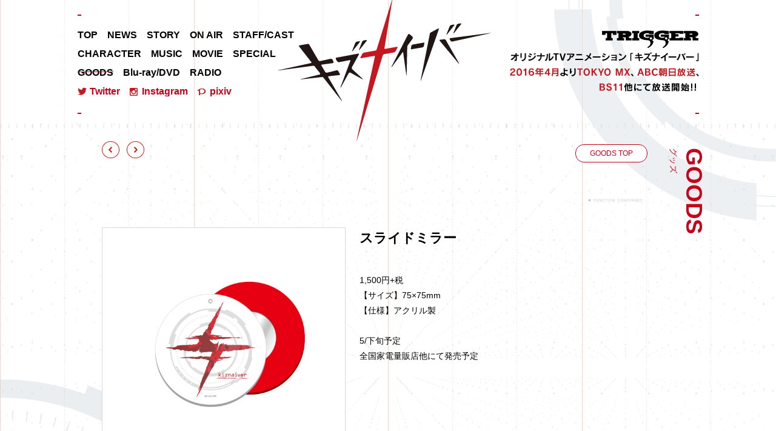

--- FILE ---
content_type: text/html
request_url: https://kiznaiver.jp/goods/?item_id=523
body_size: 3191
content:
                                                                                                                                    
                <!DOCTYPE html>
<html lang="ja">
<head>
<!-- Google tag (gtag.js) -->
<script async src="https://www.googletagmanager.com/gtag/js?id=G-LE1NTYF15P"></script>
<script>
  window.dataLayer = window.dataLayer || [];
  function gtag(){dataLayer.push(arguments);}
  gtag('js', new Date());

  gtag('config', 'G-LE1NTYF15P');
</script>
	<meta charset="utf-8">
	<meta http-equiv="X-UA-Compatible" content="IE=edge">
	<title>GOODS | キズナイーバー</title>
	<meta name="description" content="TRIGGERオリジナルTVアニメーション「キズナイーバー」2016年4月よりTOKYO MX、ABC朝日放送、BS11他にて放送開始">
<meta name="keywords" content="キズナイーバー, kiznaiver, TRIGGER, トリガー, 岡田麿里, 小林寛, 三輪士郎, supercell, 米山舞, 林ゆうき, BOOM BOOM SATELLITES, 三月のパンタシア, キルラキル">
<meta name="apple-mobile-web-app-title" content="キズナイーバー">
<meta name="application-name" content="キズナイーバー">
<meta name="msapplication-TileColor" content="#c7001a">
<meta name="msapplication-TileImage" content="/mstile-144x144.png">
<meta name="theme-color" content="#ffffff">
<meta name="format-detection" content="telephone=no">
<meta name="SKYPE:TOOLBAR" content="SKYPE_TOOLBAR_PARSER_COMPATIBLE">
<meta name="twitter:card" content="summary_large_image">
<meta name="twitter:site" content="@kiznaiver">
<meta name="twitter:image:src" content="http://kiznaiver.jp/og_image.jpg?20160402">
<meta property="og:title" content="TVアニメ「キズナイーバー」公式サイト">
<meta property="og:description" content="TRIGGERオリジナルTVアニメーション「キズナイーバー」2016年4月よりTOKYO MX、ABC朝日放送、BS11他にて放送開始">
<meta property="og:url" content="http://kiznaiver.jp/">
<meta property="og:image" content="http://kiznaiver.jp/og_image.jpg">
<meta property="og:site_name" content="TVアニメ「キズナイーバー」公式サイト">
<meta property="og:type" content="website">
<meta property="fb:app_id" content="742412672535654">
<link rel="apple-touch-icon" sizes="57x57" href="/apple-touch-icon-57x57.png">
<link rel="apple-touch-icon" sizes="60x60" href="/apple-touch-icon-60x60.png">
<link rel="apple-touch-icon" sizes="72x72" href="/apple-touch-icon-72x72.png">
<link rel="apple-touch-icon" sizes="76x76" href="/apple-touch-icon-76x76.png">
<link rel="apple-touch-icon" sizes="114x114" href="/apple-touch-icon-114x114.png">
<link rel="apple-touch-icon" sizes="120x120" href="/apple-touch-icon-120x120.png">
<link rel="apple-touch-icon" sizes="144x144" href="/apple-touch-icon-144x144.png">
<link rel="apple-touch-icon" sizes="152x152" href="/apple-touch-icon-152x152.png">
<link rel="apple-touch-icon" sizes="180x180" href="/apple-touch-icon-180x180.png">
<link rel="icon" type="image/png" href="/favicon-16x16.png" sizes="16x16">
<link rel="icon" type="image/png" href="/favicon-32x32.png" sizes="32x32">
<link rel="icon" type="image/png" href="/favicon-96x96.png" sizes="96x96">
<link rel="icon" type="image/png" href="/android-chrome-192x192.png" sizes="192x192">
<link rel="manifest" href="/manifest.json">
<link rel="mask-icon" href="/safari-pinned-tab.svg" color="#c7001a">
<script src="/assets/js/ga.js"></script>
	<link rel="stylesheet" href="../assets/css/common.css">
	<link rel="stylesheet" href="../assets/css/in.goods.css">
</head>
<body>
<div id="preloading">
	<p></p>
</div>
<div id="wrapper">
<div class="topc1 bg">
		<p><img src="/assets/img/common/bg/circle_top01.png" height="729" width="732" alt=""></p>
		<p><img src="/assets/img/common/bg/circle_top02.png" height="729" width="732" alt=""></p>
	</div>
	<div class="bottomc1 bg">
		<p><img src="/assets/img/common/bg/circle_bottom01.png" height="814" width="824" alt=""></p>
		<p><img src="/assets/img/common/bg/circle_bottom02.png" height="814" width="824" alt=""></p>
		<p><img src="/assets/img/common/bg/circle_bottom03.png" height="814" width="824" alt=""></p>
	</div>
	<header>
		<div class="headerwrap clearfix">
			<p class="icon i1"></p>
			<p class="icon i2"></p>
			<p class="icon i3"></p>
			<p class="icon i4"></p>
			<nav id="global">
				<ul class="clearfix">
					<li><a href="/?from=lower">TOP<p></p></a></li>
					<li><a href="/news/">NEWS<p></p></a></li>
					<li><a href="/story/">STORY<p></p></a></li>
					<li><a href="/onair/">ON AIR<p></p></a></li>
					<li><a href="/staff-cast/">STAFF/CAST<p></p></a></li>
					<li><a href="/character/">CHARACTER<p></p></a></li>
					<li><a href="/music/">MUSIC<p></p></a></li>
					<li><a href="/movie/">MOVIE<p></p></a></li>
					<li><a href="/special/">SPECIAL<p></p></a></li>
					<li><a href="/goods/">GOODS<p></p></a></li>
                    <li><a href="/blu-ray_dvd/">Blu-ray/DVD<p></p></a></li>
					<li><a href="http://hibiki-radio.jp/description/kizna/detail" target="_blank" rel="noopener noreferrer">RADIO<p></p></a></li>

				</ul>
				<ul class="sns clearfix">
					<li class="tw"><a href="https://twitter.com/kiznaiver" target="_blank" rel="noopener noreferrer">Twitter</a></li>
					<li class="insta"><a href="https://www.instagram.com/kiznaiver/" target="_blank" rel="noopener noreferrer">Instagram</a></li>
					<li class="pixiv"><a href="http://www.pixiv.net/special/kiznaiver/" target="_blank" rel="noopener noreferrer">pixiv</a></li>
				</ul>
			</nav>
			<h1 class="alphaBtn"><a href="/?from=lower"></a>キズナイーバー</h1>
			<p class="trigger"></p>
		</div>
	</header>
<div class="mainwrap">
	<article id="contentsArea">
			<p class="icon i1"></p>
			<p class="icon i2"></p>
			<div class="pagetitle">
				<h1>GOODS</h1>
				<p>グッズ</p>
			</div>
		<div class="contents clearfix detal">
			<div class="navigation">
				<p class="alphaBtn next"><a href="?item_id=522"></a></p>
				
				<p class="alphaBtn prev"><a href="?item_id=524"></a></p>
								<p class="backBtn alphaBtn"><a href="?p=1">GOODS TOP</a></p>
			</div>

			<div class="images">
				<div class="main">
					<p class="img"><img src="" alt=""></p>
				<p class="loupe"><img src="../assets/img/goods/pc_loupe.png" alt=""></p>
				</div>

				<ul class="clieafix">
                  <li><img src="SYS/CONTENTS/goods_523_main" width="130" alt=""></li>
				</ul>
			</div>
			<div class="information">
				<h3>スライドミラー</h3>
				<div class="text"><div style="font-size: 14px; font-family: Helvetica, 'Helvetica Neue', Arial, 'Hiragino Kaku Gothic ProN', 'ヒラギノ角ゴ ProN W3', 游ゴシック, YuGothic, メイリオ, Meiryo, Arial, sans-serif; line-height: 25.2px;">1,500円+税</div><div style="font-size: 14px; font-family: Helvetica, 'Helvetica Neue', Arial, 'Hiragino Kaku Gothic ProN', 'ヒラギノ角ゴ ProN W3', 游ゴシック, YuGothic, メイリオ, Meiryo, Arial, sans-serif; line-height: 25.2px;">【サイズ】75×75mm</div><div style="font-size: 14px; font-family: Helvetica, 'Helvetica Neue', Arial, 'Hiragino Kaku Gothic ProN', 'ヒラギノ角ゴ ProN W3', 游ゴシック, YuGothic, メイリオ, Meiryo, Arial, sans-serif; line-height: 25.2px;">【仕様】アクリル製</div><div style="font-size: 14px; font-family: Helvetica, 'Helvetica Neue', Arial, 'Hiragino Kaku Gothic ProN', 'ヒラギノ角ゴ ProN W3', 游ゴシック, YuGothic, メイリオ, Meiryo, Arial, sans-serif; line-height: 25.2px;"><br></div><div style="font-size: 14px; font-family: Helvetica, 'Helvetica Neue', Arial, 'Hiragino Kaku Gothic ProN', 'ヒラギノ角ゴ ProN W3', 游ゴシック, YuGothic, メイリオ, Meiryo, Arial, sans-serif; line-height: 25.2px;">5/下旬予定</div><div style="font-size: 14px; font-family: Helvetica, 'Helvetica Neue', Arial, 'Hiragino Kaku Gothic ProN', 'ヒラギノ角ゴ ProN W3', 游ゴシック, YuGothic, メイリオ, Meiryo, Arial, sans-serif; line-height: 25.2px;">全国家電量販店他にて発売予定</div></div>
			</div>
		</div>
	</article>
</div>
<footer>
	<div class="footerwrap">
		<nav class="footernavi">
			<ul class="clearfix">
					<li><a href="/?from=lower">TOP<p></p></a></li>
					<li><a href="/news/">NEWS<p></p></a></li>
					<li><a href="/story/">STORY<p></p></a></li>
					<li><a href="/onair/">ON AIR<p></p></a></li>
					<li><a href="/staff-cast/">STAFF/CAST<p></p></a></li>
					<li><a href="/character/">CHARACTER<p></p></a></li>
					<li><a href="/music/">MUSIC<p></p></a></li>
					<li><a href="/movie/">MOVIE<p></p></a></li>
					<li><a href="/special/">SPECIAL<p></p></a></li>
					<li><a href="/goods/">GOODS<p></p></a></li>
                    <li><a href="/blu-ray_dvd/">Blu-ray/DVD<p></p></a></li>
					<li><a href="http://hibiki-radio.jp/description/kizna/detail" target="_blank" rel="noopener noreferrer">RADIO<p></p></a></li>

				</ul>
				<ul class="sns clearfix">
					<li class="tw"><a href="https://twitter.com/kiznaiver" target="_blank" rel="noopener noreferrer">Twitter</a></li>
					<li class="insta"><a href="https://www.instagram.com/kiznaiver/" target="_blank" rel="noopener noreferrer">Instagram</a></li>
					<li class="pixiv"><a href="http://www.pixiv.net/special/kiznaiver/" target="_blank" rel="noopener noreferrer">pixiv</a></li>
				</ul>
			<ul class="share">
				<li class="alphaBtn"><a href="http://twitter.com/share?url=http://kiznaiver.jp/&text=TRIGGERオリジナルTVアニメーション「キズナイーバー」2016年4月よりTOKYO MX、ABC朝日放送、BS11他にて放送開始&hashtags=kizna" target="_blank" rel="noopener noreferrer"><img src="/assets/img/common/share_twitter.png" height="35" width="35" alt=""></a></li>
				<li class="alphaBtn"><a href="http://www.facebook.com/share.php?u=http://kiznaiver.jp/" onclick="window.open(this.href, 'FBwindow', 'width=650, height=450, menubar=no, toolbar=no, scrollbars=yes'); return false;"><img src="/assets/img/common/share_facebook.png" height="35" width="35" alt=""></a></li>
				<li class="alphaBtn"><a href="http://b.hatena.ne.jp/entry/http://kiznaiver.jp/" class="hatena-bookmark-button" data-hatena-bookmark-layout="simple" title="このエントリーをはてなブックマークに追加" target="_blank" rel="noopener noreferrer"><img src="/assets/img/common/share_hatebu.png" height="35" width="35" alt=""></a></li>
			</ul>
		</nav>
		<div class="aniplex">
			<ul class="link" style="margin-bottom: 12px;">
				<li><a target="_blank" href="http://kiznaiver.jp/en/" rel="noopener noreferrer">USA Website</a></li>
			</ul>
			<ul class="link">
				<li><a target="_blank" href="http://www.aniplex.co.jp/support/user.html" rel="noopener noreferrer">お問い合わせ</a></li>
				<li><a target="_blank" href="http://www.aniplex.co.jp/help/site.html" rel="noopener noreferrer">著作権情報</a></li>
				<li><a target="_blank" href="http://www.aniplex.co.jp/help/privacy.html" rel="noopener noreferrer">プライバシーポリシー</a></li>
			</ul>
			<p class="notes">このWebサイトに記載されている一切の文言・図版・写真を、<br>手段や形態を問わず、複製、転載することを禁じます。</p>
			<p class="copy">&copy;TRIGGER・岡田麿里／キズナイーバー製作委員会</p>
		</div>
		<p class="pagetop"><img src="/assets/img/common/pagetop.png" height="27" width="53" alt=""></p>
	</div>
</footer>
</div>

<div id="floatImages">
	<div class="wrap"></div>
	<p class="close"><img src="/assets/img/common/btn_close.png" height="58" width="58" alt=""></p>
	<p class="image"><img src="" alt=""></p>
</div>
<script src="//ajax.googleapis.com/ajax/libs/jquery/1.11.1/jquery.min.js"></script>
<script src="/assets/js/jquery.easing.1.3.js"></script>
<script src="/assets/js/velocity.min.js"></script>
<script src="/assets/js/velocity.easeplus.min.js"></script>
<script src="/assets/js/jquery.cookie.js"></script>
<script src="/assets/js/common.js"></script>
<script type="text/javascript" src="/assets/js/in.goods.js"></script>

<!-- Twitter universal website tag code -->
<script src="//platform.twitter.com/oct.js" type="text/javascript"></script>
<script type="text/javascript">twttr.conversion.trackPid('nup26', { tw_sale_amount: 0, tw_order_quantity: 0 });</script>
<noscript>
<img height="1" width="1" style="display:none;" alt="" src="https://analytics.twitter.com/i/adsct?txn_id=nup26&p_id=Twitter&tw_sale_amount=0&tw_order_quantity=0" />
<img height="1" width="1" style="display:none;" alt="" src="//t.co/i/adsct?txn_id=nup26&p_id=Twitter&tw_sale_amount=0&tw_order_quantity=0" />
</noscript>
<!-- End Twitter universal website tag code -->
<!-- Google Tag Manager -->
<noscript><iframe src="//www.googletagmanager.com/ns.html?id=GTM-M9889B"
height="0" width="0" style="display:none;visibility:hidden"></iframe></noscript>
<script>(function(w,d,s,l,i){w[l]=w[l]||[];w[l].push({'gtm.start':
new Date().getTime(),event:'gtm.js'});var f=d.getElementsByTagName(s)[0], j=d.createElement(s),dl=l!='dataLayer'?'&l='+l:'';j.async=true;j.src=
'//www.googletagmanager.com/gtm.js?id='+i+dl;f.parentNode.insertBefore(j,f);
})(window,document,'script','dataLayer','GTM-M9889B');</script>
<!-- End Google Tag Manager -->
</body>
</html>

--- FILE ---
content_type: text/css
request_url: https://kiznaiver.jp/assets/css/common.css
body_size: 1579
content:
@charset "UTF-8";
/*
html5doctor.com Reset Stylesheet
v1.6.1
Last Updated: 2010-09-17
Author: Richard Clark - http://richclarkdesign.com
Twitter: @rich_clark
*/
html, body, div, span, object, iframe, h1, h2, h3, h4, h5, h6, p, blockquote, pre, abbr, address, cite, code, del, dfn, em, img, ins, kbd, q, samp, small, strong, sub, sup, var, b, i, dl, dt, dd, ol, ul, li, fieldset, form, label, legend, table, caption, tbody, tfoot, thead, tr, th, td, article, aside, canvas, details, figcaption, figure, footer, header, hgroup, menu, nav, section, summary, time, mark, audio, video {
  margin: 0;
  padding: 0;
  border: 0;
  outline: 0;
  font-size: 100%;
  vertical-align: baseline;
  background: transparent;
}

body {
  line-height: 1;
}

article, aside, details, figcaption, figure, footer, header, hgroup, menu, nav, section {
  display: block;
}

nav ul {
  list-style: none;
}

blockquote, q {
  quotes: none;
}

blockquote:before, blockquote:after, q:before, q:after {
  content: '';
  content: none;
}

a {
  margin: 0;
  padding: 0;
  font-size: 100%;
  vertical-align: baseline;
  background: transparent;
}

ins {
  background-color: #ff9;
  color: #000;
  text-decoration: none;
}

mark {
  background-color: #ff9;
  color: #000;
  font-style: italic;
  font-weight: bold;
}

del {
  text-decoration: line-through;
}

abbr[title], dfn[title] {
  border-bottom: 1px dotted;
  cursor: help;
}

table {
  border-collapse: collapse;
  border-spacing: 0;
}

hr {
  display: block;
  height: 1px;
  border: 0;
  border-top: 1px solid #cccccc;
  margin: 1em 0;
  padding: 0;
}

input, select {
  vertical-align: middle;
}

.clearfix:before, .clearfix:after {
  content: " ";
  display: table;
}

.clearfix:after {
  clear: both;
}

img {
  vertical-align: bottom;
}

li {
  list-style: none;
}

a {
  text-decoration: none;
}

body {
  font-family: Helvetica,"Helvetica Neue",Arial,"Hiragino Kaku Gothic ProN","ヒラギノ角ゴ ProN W3", "游ゴシック", YuGothic, "メイリオ", Meiryo,Arial, sans-serif;
}

.bg {
  position: absolute;
  z-index: 0;
}
.bg.topc1 {
  top: -364px;
  right: -366px;
  width: 732px;
  height: 729px;
}
.bg.topc1 p {
  position: absolute;
  top: 0;
  left: 0;
}
.bg.bottomc1 {
  left: -407px;
  bottom: -95px;
  width: 824px;
  height: 814px;
}
.bg.bottomc1 p {
  position: absolute;
  top: 0;
  left: 0;
}

#wrapper {
  min-width: 1025px;
  overflow: hidden;
  position: relative;
  background: url("../img/common/bg/bg_repeat.png") center;
}

.icon {
  background: #c7001a;
  width: 6px;
  height: 2px;
  position: absolute;
}

header {
  background: url("../img/common/bg/bg_line.png") no-repeat bottom;
  position: relative;
  margin-bottom: -9px;
}

.headerwrap {
  width: 1025px;
  height: 212px;
  margin: auto;
  position: relative;
}
.headerwrap .i1 {
  top: 24px;
  left: 0;
}
.headerwrap .i2 {
  top: 24px;
  right: 0;
}
.headerwrap .i3 {
  bottom: 24px;
  left: 0;
}
.headerwrap .i4 {
  bottom: 24px;
  right: 0;
}
.headerwrap .trigger {
  float: right;
  padding-top: 50px;
  position: relative;
  top: 50px;
}
.headerwrap #global {
  float: left;
  width: 400px;
  padding-top: 50px;
}
.headerwrap #global ul li {
  float: left;
  margin-right: 16px;
  margin-bottom: 15px;
  font-size: 16px;
  font-weight: bold;
  position: relative;
  overflow: hidden;
  white-space: nowrap;
}
.headerwrap #global ul li a {
  color: #000;
}
.headerwrap #global ul li a p {
  position: absolute;
  width: 0;
  height: 1px;
  background: #c7001a;
  top: 50%;
  left: 0;
  margin-top: -2px;
}
.headerwrap #global .sns {
  clear: both;
}
.headerwrap #global .sns .tw {
  background: url("../img/top/icon_twitter.png") no-repeat left center;
  padding-left: 20px;
}
.headerwrap #global .sns .insta {
  background: url("../img/top/icon_insta.png") no-repeat left center;
  padding-left: 20px;
}
.headerwrap #global .sns .pixiv {
  background: url("../img/top/icon_pixiv.png") no-repeat left center;
  padding-left: 20px;
}
.headerwrap #global .sns li a {
  color: #c7001a;
}

footer {
  background: #c7001a;
  position: relative;
  padding-bottom: 80px;
}
footer:before {
  content: url("../img/common/footer_deco.png");
  position: absolute;
  left: 50%;
  margin-left: -1250px;
  top: -12px;
}
footer .footerwrap {
  width: 1025px;
  height: 237px;
  margin: auto;
  background: url("../img/common/footer_logo.png") no-repeat left 37px;
  position: relative;
}
footer .footerwrap .footernavi {
  margin-left: 313px;
  width: 350px;
  padding-top: 45px;
}
footer .footerwrap .footernavi ul li {
  display: inline-block;
  margin-right: 14px;
  margin-bottom: 17px;
}
footer .footerwrap .footernavi ul li a {
  color: #FFF;
  font-size: 16px;
}
footer .footerwrap .footernavi ul li a:hover {
  text-decoration: underline;
}
footer .footerwrap .footernavi .sns .tw {
  background: url("../img/common/footer_m_twitter.png") no-repeat left center;
  padding-left: 20px;
}
footer .footerwrap .footernavi .sns .insta {
  background: url("../img/common/footer_m_insta.png") no-repeat left center;
  padding-left: 20px;
}
footer .footerwrap .footernavi .sns .pixiv {
  background: url("../img/common/footer_m_pixiv.png") no-repeat left center;
  padding-left: 20px;
}
footer .footerwrap .aniplex {
  position: absolute;
  top: 44px;
  right: 0;
  width: 320px;
  color: #FFF;
  text-align: right;
}
footer .footerwrap .aniplex .link {
  margin-bottom: 24px;
}
footer .footerwrap .aniplex .link a {
  color: #FFF;
}
footer .footerwrap .aniplex .link a:hover {
  text-decoration: underline;
}
footer .footerwrap .aniplex .link li {
  display: inline-block;
  font-size: 12px;
}
footer .footerwrap .aniplex .link li:not(:first-child) {
  margin-left: 9px;
}
footer .footerwrap .aniplex .notes {
  font-size: 11px;
  line-height: 1.4;
  margin-bottom: 13px;
}
footer .footerwrap .aniplex .copy {
  font-size: 11px;
}
footer .footerwrap .pagetop {
  position: absolute;
  right: 0;
  bottom: 0;
  cursor: pointer;
  -webkit-transition: opacity 0.3s ease;
  -moz-transition: opacity 0.3s ease;
  -ms-transition: opacity 0.3s ease;
  -o-transition: opacity 0.3s ease;
  transition: opacity 0.3s ease;
}
footer .footerwrap .pagetop:hover {
  opacity: 0.7;
}

.mainwrap {
  background: url("../img/common/bg/bg_btn.png") center;
  min-height: 600px;
}

#preloading {
  background: #fff;
  position: fixed;
  z-index: 1000;
  width: 100%;
  height: 100%;
  top: 0;
  left: 0;
}
#preloading p {
  position: absolute;
  top: 0;
  height: 2px;
  width: 0;
}

--- FILE ---
content_type: text/css
request_url: https://kiznaiver.jp/assets/css/in.goods.css
body_size: 982
content:
header h1 {
  background: url("../img/in/logo_in.png") no-repeat;
  width: 388px;
  height: 246px;
  position: absolute;
  left: 50%;
  margin-left: -200px;
  text-indent: -1000px;
  overflow: hidden;
}
header h1 a {
  display: block;
  width: 100%;
  height: 100%;
}
header .trigger {
  background: url("../img/common/main_txt.png") no-repeat right top;
  width: 312px;
  height: 101px;
}

#contentsArea {
  width: 1025px;
  margin: auto;
  position: relative;
  top: 0;
  padding-bottom: 84px;
}
#contentsArea .i1 {
  bottom: 60px;
  left: 0;
}
#contentsArea .i2 {
  bottom: 60px;
  right: 0;
}
#contentsArea .pagetitle {
  position: absolute;
  right: 0;
  -webkit-transform: rotateZ(90deg);
  -moz-transform: rotateZ(90deg);
  -ms-transform: rotateZ(90deg);
  -o-transform: rotateZ(90deg);
  transform: rotateZ(90deg);
  top: 30px;
  width: 38px;
  color: #c7001a;
}
#contentsArea .pagetitle h1 {
  font-size: 38px;
  margin-bottom: 8px;
}
#contentsArea .pagetitle p {
  font-size: 14px;
  white-space: nowrap;
}
#contentsArea .contents .backBtn {
  position: absolute;
  right: 0;
  white-space: nowrap;
}
#contentsArea .contents .backBtn a {
  font-size: 12px;
  height: 28px;
  border: 1px solid #c7001a;
  display: block;
  padding: 0 23px;
  color: #c7001a;
  line-height: 28px;
  -webkit-border-radius: 14px;
  border-radius: 14px;
  background: #FFF;
}

.mainwrap {
  position: relative;
}
.mainwrap .contbg {
  position: absolute;
  bottom: 0;
  width: 100%;
  z-index: -1;
}

.contents {
  padding-left: 40px;
}
.contents.list {
  padding-top: 110px;
}
.contents dl {
  width: 240px;
  float: left;
  margin-bottom: 60px;
}
.contents dl:not(:nth-child(3n)) {
  margin-right: 70px;
}
.contents dl:nth-child(3n+1) {
  clear: both;
}
.contents dl .image {
  margin-bottom: 15px;
  width: 240px;
  height: 240px;
  background: #fff no-repeat center;
  -webkit-background-size: 100%;
  -o-background-size: 100%;
  background-size: 100%;
  border: 1px solid #d8d8d8;
}
.contents dl dt {
  font-size: 16px;
  color: #000;
  line-height: 1.6;
  font-weight: bold;
}
.contents dl .date {
  color: #8a8a8a;
  font-size: 12px;
}

.detal .navigation {
  width: 900px;
  position: relative;
  padding-top: 30px;
}
.detal .navigation .backBtn {
  top: 35px;
}
.detal .navigation .next {
  background: url("../img/common/arrow/arrow_left.png");
}
.detal .navigation .prev {
  background: url("../img/common/arrow/arrow_right.png");
  margin-left: 8px;
}
.detal .navigation .next, .detal .navigation .prev {
  width: 29px;
  height: 29px;
  overflow: hidden;
  text-indent: -500px;
  display: inline-block;
}
.detal .navigation .next a, .detal .navigation .prev a {
  display: block;
  width: 100%;
  height: 100%;
  text-indent: -500px;
  overflow: hidden;
}
.detal .images {
  padding-top: 110px;
  float: left;
  width: 400px;
  margin-right: 25px;
}
.detal .images .img {
  top: 0;
  background: #FFF;
  width: 400px;
  height: 400px;
  position: relative;
}
.detal .images .img img {
  position: absolute;
  top: 50%;
  left: 50%;
}
.detal .images .main {
  position: relative;
  margin-bottom: 12px;
  border: 1px solid #d8d8d8;
  width: 400px;
  height: 400px;
  position: relative;
}
.detal .images .main .loupe {
  position: absolute;
  right: 8px;
  bottom: 8px;
  cursor: pointer;
}
.detal .images ul li {
  float: left;
  margin-bottom: 7px;
  width: 130px;
  height: 130px;
  overflow: hidden;
  opacity: 0.8;
  cursor: pointer;
}
.detal .images ul li img {
  position: relative;
  top: 50%;
}
.detal .images ul li:not(:nth-child(3n)) {
  margin-right: 5px;
}
.detal .images ul li.current {
  opacity: 1;
  cursor: default;
}
.detal .information {
  float: left;
  padding-top: 110px;
  width: 470px;
}
.detal .information h3 {
  font-size: 22px;
  line-height: 1.6;
  margin-bottom: 40px;
}
.detal .information .text {
  font-size: 14px;
  line-height: 1.8;
}
.detal .information .text a {
  color: #c7001a;
}
.detal .information .text a:hover {
  text-decoration: underline;
}

.pager {
  text-align: right;
  width: 900px;
  margin-top: 75px;
}
.pager p, .pager ul, .pager li {
  display: inline-block;
}
.pager ul {
  vertical-align: top;
  margin: 0 15px;
}
.pager ul li {
  height: 29px;
  width: 30px;
  line-height: 29px;
  text-align: center;
  font-weight: bold;
}
.pager ul li a {
  display: block;
  width: 100%;
  height: 100%;
  color: #c7001a;
}
.pager ul li a:hover {
  text-decoration: underline;
}
.pager ul li.current a {
  color: #000;
}
.pager ul li.current a:hover {
  text-decoration: none;
}

#floatImages {
  position: fixed;
  width: 100%;
  height: 100%;
  top: 0;
  left: 0;
  background: #FFF;
  background: rgba(199, 0, 26, 0.9);
  display: none;
  opacity: 0;
  z-index: 50;
}
#floatImages .wrap {
  position: absolute;
  width: 100%;
  height: 100%;
  top: 0;
  left: 0;
}
#floatImages .close {
  position: absolute;
  cursor: pointer;
  top: 30px;
  right: 30px;
}
#floatImages .image {
  position: absolute;
  top: 50%;
  left: 50%;
}

--- FILE ---
content_type: text/javascript
request_url: https://kiznaiver.jp/assets/js/common.js
body_size: 2008
content:
function _c(log){
	console.log
}

$(function(){
	setMainMenu();

	openPage();

	moveBg();
	initAplha();

	$(".pagetop").click(function(){
		scrollTo(0)
	})
})


function initAplha(){
	$('.smscroll a').click(function() {
		var target = $(this).attr('href');
		$(window).scrollTo(target, 500);
		return false;
	});

	$(".alphaBtn").hover(function(){
		$(this).velocity('stop').velocity({opacity:0.4},{
			duration:200,
			easing:'easeInOutSine'
		})
	},function(){
		$(this).velocity('stop').velocity({opacity:1},{
			duration:200,
			easing:'easeInOutSine'
		})
	})
}

function openPage(){

	var cl = {agata: '#a7a7a7', sonozaki: '#adcae8' };
	var color = ['#c7001a','#a7a7a7','#adcae8','#db1e46','#fcff25','#ff7e00','#237f71','#814c22','#7d6ac6'];


	////// loading


///////////////////////color
	var href = location.href.split("/");
	var url = href[href.length -1].replace('.html','');

	switch(url){
		case 'agata':
			var r=1;
			break;
		case 'sonozaki':
			var r=2;
			break;
		case 'takashiro':
			var r=3;
			break;
		case 'tenga':
			var r=4;
			break;
		case 'niyama':
			var r=5;
			break;
		case 'yuta':
			var r=6;
			break;
		case 'maki':
			var r=7;
			break;
		case 'hisomu':
			var r=8;
			break;
		default:
			var r = Math.floor( Math.random() * 9 );
			break;
	}
	$("#preloading").find('p').css({background:color[r]});
	$("#preloading").find('p').velocity({width:'100%'},{
		duration:500
	}).velocity({width:0,marginLeft:'100%'},{
		duration:500
	});
	$("#preloading").velocity({opacity:0},{
		duration:500,
		delay:500,
		complete:function(){
			$(this).remove();
			starTitle();
		}
	});

	$("#contentsArea").find('h1').css({opacity:0})

	function starTitle(){

		var $title = $("#contentsArea").find('h1');

		$charAction.splitNoun($title);
		var $span = $title.find("span");
		$span.css({opacity:0});
		$title.css({opacity:1});
		$charAction.moveNoun($span,90,function(){});

	}
}




function moveBg(){
	var $b1 = $('.topc1 p');
	var $b2 = $('.bottomc1 p');

	$b1.eq(0).velocity({rotateZ:'360deg'},{
		duration:2000,
		delay:8000,
		easing: 'easeInOutQuart',
		loop:true,
		complete:function(){
			//$(this).velocity({rotateZ:'0deg'},0);
		}
	})
	rotate($b1.eq(1))


	$b2.eq(0).velocity({rotateZ:'360deg'},{
		duration:2000,
		delay:8000,
		easing: 'easeInOutQuart',
		loop:true,
		complete:function(){
			//$(this).velocity({rotateZ:'0deg'},0);
		}
	})
	$b2.eq(2).velocity({rotateZ:'360deg'},{
		duration:2000,
		delay:8000,
		easing: 'easeInOutExpo',
		loop:true,
		complete:function(){
			//$(this).velocity({rotateZ:'0deg'},0);
		}
	})
	rotate($b2.eq(1));

	function rotate($t){
		$t.velocity({rotateZ:'-360deg'},{
			duration:2000,
			delay:8000,
			easing:'easeInOutQuart',
			complete:function(){
				$t.velocity({rotateZ:0},0)
				rotate($t)
			}
		})
	}


}






function setMainMenu(){

	var $nav = $("#global");
//////////////////////
	var href = location.href.split("/");
	var target = 0;

	switch(href[href.length-2]){
		case "news":
			target=1;
			break;
		case "story":
			target=2;
			break;
		case "onair":
			target=3;
			break;
		case "staff-cast":
			target=4;
			break;
		case "character":
			target=5;
			break;
		case "music":
			target=6;
			break;
 		case "movie":
			target=7;
			break;
		case "special":
			target=8;
			break;
		case "goods":
			target=9;
			break;
		case "blu-ray_dvd":
        	target = 10;
            break;
		default :
        	target = 0;
			if(href[href.length-3] == 'special'){
            	target=8;
            }else if(href[href.length-3] == 'story'){
            	target = 2;
            }
			break;
	}

	$nav.find("li").eq(target).addClass("current");


//////////////////////
	var cl = $nav.find(".current").find("a").width();
	$nav.find(".current").find("a p").css({width:cl+5});
	var html = $nav.find(".current").find("a").html();
	$nav.find(".current").empty();
	$nav.find(".current").append("<a>"+ html +"</a>");

	$nav.find("li:not('.current') a").each(function(){

		var w = $(this).width();
		$(this).parent().width(w);

		$charAction.splitNoun($(this));
		var flg = true;
		$(this).mouseover(function(){
			if(flg){
				flg = false;
				var $span = $(this).find("span");
				$span.css({opacity:0});
				$charAction.moveNoun($span,100,function(){
					setTimeout(function(){
						flg = true;
					},100)
				});
			}
		})
	})

	$nav.find("div a").each(function(){
		$charAction.splitNoun($(this));
		var flg = true;
		$(this).mouseover(function(){
			if(flg){
				flg = false;
				var $span = $(this).find("span");
				$span.css({opacity:0});
				$charAction.moveNoun($span,100,function(){
					setTimeout(function(){
						flg = true;
					},100)
				});
			}
		})
	})
}
$charAction ={
	alphabet : ["A","B","C","D","E","F","G","H","I","J","K","L","M","N","O","P","Q","R","S","T","U","V","W","X","Y","Z"],
	splitNoun : function($t){
		var text = $t.text();
		var text2 = '';
		for(var i=0; i < text.length; i++){
			var one = text.charAt(i);
			text2 += '<span>'+ one +'</span>';
		}
		$t.html(text2);
	},
	moveNoun : function($target,time,cb){
		$target.each(function(i){
			var $t = $(this);
			setTimeout(function(){
				$t.css({opacity:1});
				$charAction.moveText($t);
				if(i == $target.length-1){
					cb();
				}
			},time*i)
		})
	},
	getrandam : function(){
		var ary = [];
		var max = 10;

		for(var i = 0; i <= max; i++){
			var r = Math.floor( Math.random() * 25 );
			ary.push(this.alphabet[r]);
		}
		return ary;
	},
	moveText : function($t){
		var fix = $t.text();
		var ch = this.getrandam();
		var count = 0;

		var timer;
		var $target = $t;
		timer = setInterval(function(){
			$t.text(ch[count])
			count++;
			if(count > 5){
				clearInterval(timer);
				$t.text(fix);
			}
		},20)
	}
};

function scrollTo(postop){
	$('html,body').stop().animate({scrollTop:postop},500)
}

$(function(){var o,e=(location.origin,location.pathname),n=location.search,t=location.hash,i=function(){if("pc"!==$.cookie("mode")&&/Android|iPhone|iPad/.test(navigator.userAgent)){if(/\/sp\/+/.test(e))return;location.href="/sp"+e+n+t}else/\/sp\/+/.test(e)&&(e=e.replace(/\/sp\/+/,"/"),o=(e+n+t).replace(/\/\//,""),console.log(o),location.href=o)},c=function(){"pc"===$.cookie("mode")&&/Android|iPhone|iPad/.test(navigator.userAgent)&&$("#wrap").append($("<div />",{"class":"js-to-sp",text:""}))},a=function(){$(".js-to-pc").on("click",function(o){o.preventDefault(),$.cookie("mode","pc",{path:"/"}),i()}),$(".js-to-sp").on("click",function(o){o.preventDefault(),$.cookie("mode",null,{path:"/"}),i()})};i(),c(),a()})

--- FILE ---
content_type: text/javascript
request_url: https://kiznaiver.jp/assets/js/in.goods.js
body_size: 739
content:
function _c(log){
	console.log(log);
}

$(function(){
	$goodsList.init();
})

$goodsList = {
	images: [],
	timer:'',
	count : 0,
	max:0,
	openDetail : function($t){
		clearInterval($goodsList.timer);

		var image = $t.find(".img img").attr("src");

		$("#floatImages").show();

		$("#floatImages").find(".image img").attr("src",image);
		var w = $("#floatImages").find(".image img").width();
		var h = $("#floatImages").find(".image img").height();

		$("#floatImages").find(".image").css({marginLeft:w/-2,marginTop:h/-2});

		$("#floatImages").velocity({opacity:1},{
			duration:500,
			easing:'easeInSIne'
		})

		$("#floatImages").find(".wrap,.close").unbind().on('click',function(){
			$("#floatImages").velocity({opacity:0},{
				duration:300,
				easing:'easeOutSine',
				complete:function(){
					$(this).hide();
					$goodsList.slideImage();
				}
			})
		})
	},
	changeImage : function(){
			$(".images").find(".img").velocity({opacity:0},{
				duration:400,
				easing:"easeOutSine",
				complete:function(){
					$(this).find("img").attr("src",$goodsList.images[$goodsList.count]).css({width:"auto",height:"auto"});
					$(this).find("img").load(function(){
						$goodsList.setImageSize($(".images").find(".img").find("img"));
					})

					$(this).velocity({opacity:1},{
						duration:400,
						easing:'easeInSine'
					})
				}
			})

			$(".images").find("li").removeClass("current");
			$(".images").find("li").eq($goodsList.count).addClass("current");
	},
	setImageSize : function($t){

		var imageW = $t.width();
		var imageH = $t.height();

		var scw = 400/imageW;
		var sch = 400/imageH;

		var scale = Math.min(scw,sch);
		var w = imageW*scale;
		var h = imageH*scale

		$t.css({width:w,height:h,marginLeft:w/-2,marginTop:h/-2});
	},
	slideImage : function(){
		this.timer = setInterval(function(){
			$goodsList.count++;
			if($goodsList.count > $goodsList.max){
				$goodsList.count = 0;
			}

			$goodsList.changeImage();

		},5000)
	},
	clickImage : function(){
		$(".images").find("li").click(function(){
			clearInterval($goodsList.timer);
			var count = $(".images").find("li").index(this);
			$goodsList.count = count;

			$goodsList.changeImage();

			$goodsList.slideImage();
		})
	},
	init: function(){

		$(".images").find("li").each(function(i){
			var img = $(this).find("img").attr("src");
			$goodsList.images.push(img);

			$(this).find("img").load(function(){
				var h = $(this).height();
				$(this).css({marginTop:h/-2})
			})



			if(i == 0){
				$(this).addClass("current");
			}
		})

		$(".images").find(".img").find("img").attr("src",$goodsList.images[$goodsList.count]);
		$(".images").find(".img").find("img").load(function(){
			$goodsList.setImageSize($(".images").find(".img").find("img"));
		})

		this.max = this.images.length -1;

		if(this.max > 0){
			this.slideImage();
			this.clickImage();
		}


		$(".images").find(".main").click(function(){
			$goodsList.openDetail($(this));
		})
	}
}

--- FILE ---
content_type: text/plain
request_url: https://www.google-analytics.com/j/collect?v=1&_v=j102&a=534288222&t=pageview&_s=1&dl=https%3A%2F%2Fkiznaiver.jp%2Fgoods%2F%3Fitem_id%3D523&ul=en-us%40posix&dt=GOODS%20%7C%20%E3%82%AD%E3%82%BA%E3%83%8A%E3%82%A4%E3%83%BC%E3%83%90%E3%83%BC&sr=1280x720&vp=1280x720&_u=aCDAiEAjBAAAAGAAI~&jid=451693907&gjid=581562922&cid=1201785690.1769946783&tid=UA-70390009-4&_gid=1230182802.1769946783&_slc=1&gtm=45He61r1n71M9889Bv71734639za200zd71734639&cd1=1201785690.1769946783&cd2=2026%2F02%2F01%2011%3A53%3A04%3A0518&gcd=13l3l3l3l1l1&dma=0&tag_exp=103116026~103200004~104527907~104528500~104684208~104684211~115495940~115616985~115938465~115938469~116185181~116185182~116988315~117041587&z=2065854593
body_size: -828
content:
2,cG-30MX9DKK28